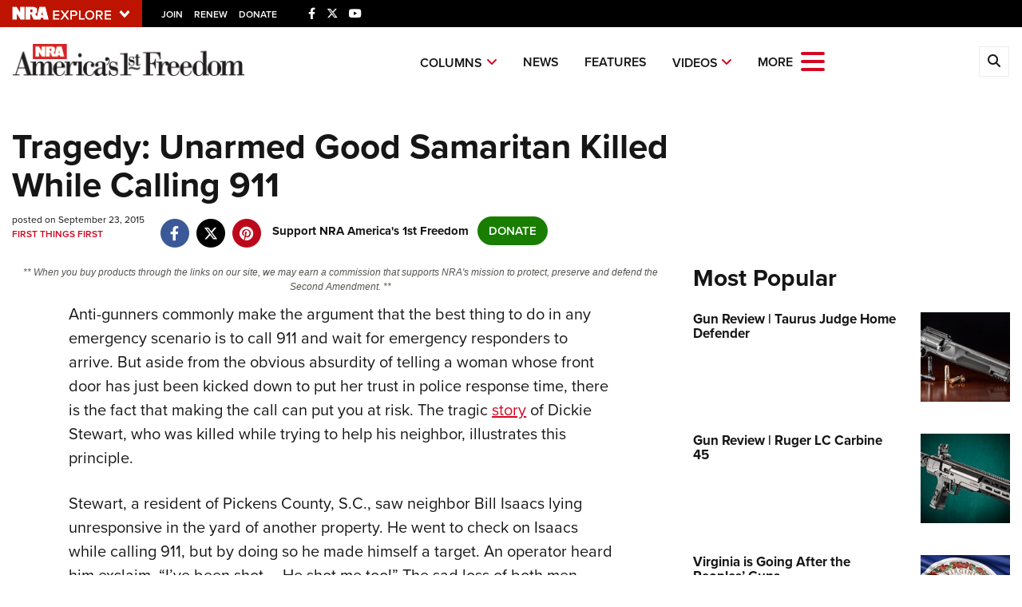

--- FILE ---
content_type: text/html; charset=utf-8
request_url: https://www.google.com/recaptcha/api2/aframe
body_size: 182
content:
<!DOCTYPE HTML><html><head><meta http-equiv="content-type" content="text/html; charset=UTF-8"></head><body><script nonce="s2V5CaxpSb2gYy3JSNOdfA">/** Anti-fraud and anti-abuse applications only. See google.com/recaptcha */ try{var clients={'sodar':'https://pagead2.googlesyndication.com/pagead/sodar?'};window.addEventListener("message",function(a){try{if(a.source===window.parent){var b=JSON.parse(a.data);var c=clients[b['id']];if(c){var d=document.createElement('img');d.src=c+b['params']+'&rc='+(localStorage.getItem("rc::a")?sessionStorage.getItem("rc::b"):"");window.document.body.appendChild(d);sessionStorage.setItem("rc::e",parseInt(sessionStorage.getItem("rc::e")||0)+1);localStorage.setItem("rc::h",'1770062671174');}}}catch(b){}});window.parent.postMessage("_grecaptcha_ready", "*");}catch(b){}</script></body></html>